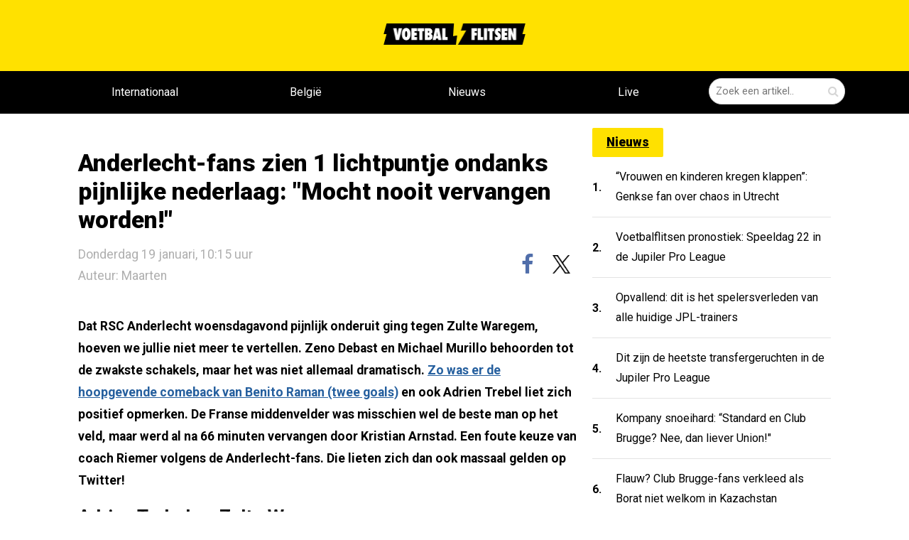

--- FILE ---
content_type: text/html; charset=utf-8
request_url: https://voetbalflitsen.be/nieuws/rx3fnx/anderlecht-fans-zien-1-lichtpuntje-ondanks-pijnlijke-nederlaag-mocht-nooit-vervangen-worden
body_size: 15365
content:


<!DOCTYPE html><html lang="nl"><head><meta charset="UTF-8"><meta name='dailymotion-domain-verification'
              content='dmgbw5hr7x9pqiew2'/><meta http-equiv="X-UA-Compatible" content="IE=edge,chrome=1"><meta name="description"
          content="noDescriptionhhh"/><meta name="robots"
          content="index, follow, max-image-preview:large"/><meta name="viewport"
          content="width=device-width, initial-scale=1, maximum-scale=5"><meta name="apple-mobile-web-app-capable" content="yes"><meta name="apple-mobile-web-app-status-bar-style" content="black"><meta name="ga-site-verification" content="q76S1c62Pz2OBpzUtzuB8CMj"/><meta http-equiv="Content-Type" content="text/html; charset=utf-8"/><meta name="theme-color" content="#f6cd00"/><link rel="alternate" type="application/rss+xml" href="/feed/rss"/><link rel="apple-touch-icon" sizes="57x57" href="/static/base/img/icons/apple-touch-icon-57x57.png"/><link rel="apple-touch-icon" sizes="60x60" href="/static/base/img/icons/apple-touch-icon-60x60.png"/><link rel="apple-touch-icon" sizes="72x72" href="/static/base/img/icons/apple-touch-icon-72x72.png"/><link rel="apple-touch-icon" sizes="76x76" href="/static/base/img/icons/apple-touch-icon-76x76.png"/><link rel="apple-touch-icon" sizes="114x114" href="/static/base/img/icons/apple-touch-icon-114x114.png"/><link rel="apple-touch-icon" sizes="120x120" href="/static/base/img/icons/apple-touch-icon-120x120.png"/><link rel="apple-touch-icon" sizes="144x144" href="/static/base/img/icons/apple-touch-icon-144x144.png"/><link rel="apple-touch-icon" sizes="152x152" href="/static/base/img/icons/apple-touch-icon-152x152.png"/><link rel="apple-touch-icon" sizes="180x180" href="/static/base/img/icons/apple-touch-icon-180x180.png"/><link rel="android-touch-icon" sizes="144x144" href="/static/base/img/icons/apple-touch-icon-144x144.png"/><link rel="icon" type="image/png" href="/static/base/img/icons/favicon-32x32.png" sizes='32x32'/><link rel="icon" type="image/png" href="/static/base/img/icons/favicon-194x194.png" sizes='194x194'/><link rel="icon" type="image/png" href="/static/base/img/icons/favicon-96x96.png" sizes='96x96'/><link rel="icon" type="image/png" href="/static/base/img/icons/android-chrome-192x192.png" sizes='192x192'/><link rel="icon" type="image/png" href="/static/base/img/icons/android-chrome-512x512.png" sizes='512x512'/><link rel="icon" type="image/png" href="/static/base/img/icons/favicon-16x16.png" sizes='16x16'/><link rel="manifest" href="/static/base/json/manifest.json"/><link rel="shortcut icon" href="/static/base/img/icons/favicon-16.ico"/><meta name="msapplication-TileColor" content="#f6cd00"/><meta name="msapplication-TileImage" content="/static/base/img/icons/mstile-144x144.png"/><meta name="msapplication-config" content="/static/base/xml/browserconfig.xml"/><link rel="preconnect" href="https://fonts.googleapis.com" crossorigin><link rel="preconnect" href="https://fonts.gstatic.com" crossorigin><link rel="preload" href="/static/voetbalflitsen_sitev3/css/base.bundle.css?v=1301" 
      onload="this.onload=null;this.rel='stylesheet'" as="style"><link id="stylesheet-base" rel="stylesheet" type="text/css"
      href="/static/voetbalflitsen_sitev3/css/base.bundle.css?v=1301"
      media="print"
      onload="this.onload=null;this.media='all'"/><noscript><link rel="stylesheet" href="/static/voetbalflitsen_sitev3/css/base.bundle.css?v=1301"></noscript><title>Voetbalflitsen.be - het leukste en opvallendste voetbalnieuws!</title><meta property="og:type" content="article"/><meta property="og:site_name" content="Voetbalflitsen.be"/><meta property="og:locale" content="nl_BE"/><link rel="canonical" href="https://voetbalflitsen.be/nieuws/rx3fnx/anderlecht-fans-zien-1-lichtpuntje-ondanks-pijnlijke-nederlaag-mocht-nooit-vervangen-worden"/><meta property="og:url" content="https://voetbalflitsen.be/nieuws/rx3fnx/anderlecht-fans-zien-1-lichtpuntje-ondanks-pijnlijke-nederlaag-mocht-nooit-vervangen-worden"/><meta property="og:image" content=""/><meta property="og:image:width" content=""/><meta property="og:image:height" content=""/><meta property="og:title" content="Anderlecht-fans zien 1 lichtpuntje ondanks pijnlijke nederlaag:..."/><meta property="og:description" content="noDescriptionhhh"/><meta property="article:published_time" content="2023-01-19T09:15:00Z"/><meta property="article:publisher" content="https://facebook.com/voetbalflitsen"/><meta property="article:modified_time" content="2023-01-19T09:48:39Z"/><meta property="og:updated_time" content="2023-01-19T09:48:39Z"/><meta name="twitter:card" content="summary_large_image"/><meta name="twitter:site" content="@voetbalflitsen"/><meta name="viewport" content="width=device-width, initial-scale=1"><meta name="twitter:title" content="Anderlecht-fans zien 1 lichtpuntje ondanks pijnlijke nederlaag:..."/><meta name="twitter:description" content="noDescriptionhhh"/><meta name="twitter:image" content=""/><meta name="twitter:url" content="https://voetbalflitsen.be/nieuws/rx3fnx/anderlecht-fans-zien-1-lichtpuntje-ondanks-pijnlijke-nederlaag-mocht-nooit-vervangen-worden"/><meta name="application-name" content="Anderlecht-fans zien 1 lichtpuntje ondanks pijnlijke nederlaag:..."><script type="text/javascript">
    var _vf_queue = _vf_queue || [];
    var _vf_nl_conf = _vf_nl_conf || {
        static: {url: '/static/'},
        site: {
            name: 'vf_be_site',
            url: 'https://voetbalflitsen.be/'
        },
        lang: {
            share_labels: {
                wide: 'deel dit op {sharename}',
                middle: 'deel op {sharename}',
                narrow: 'delen'
            }
        },
        debug: false,
        mobile: false,
        tablet: false,
        layout: 'generic.item',
        environ: 'web.desktop',
        
        
        
        
        
        
        
        
        
        
        
        
        
        
        
        
        cache_version: '?v=1301',
        live: {
            mobile_enabled: true,
            desktop_enabled: false,
            article_url: 'https://voetbalflitsen.be/livescore',
            socios_key: 'flitsen-nl'
        },
        textads: null
    };
</script><script defer id="javascript-base" type="text/javascript" src="
            /static/voetbalflitsen_sitev3/js/base.bundle.js?v=1301"></script><script async src=https://www.googletagmanager.com/gtag/js?id=G-XBCJFC7MWL></script><script> window.dataLayer = window.dataLayer || []; function gtag(){dataLayer.push(arguments);} gtag('js', new Date()); gtag('config', 'G-XBCJFC7MWL'); </script><script src="https://www.flashb.id/boot/48b60b23-741c-5c2a-86a5-cf3d2d3cf5f8.js"></script><script type="text/javascript">
    window._hbdbrk = window._hbdbrk || [];
    window._hbdbrk.push(['_vars', {
        page_type: '',
    }]);
    
</script><style type="text/css">div[data-actirise-slot="aside-desktop"] {
  display: none;
  margin: 10px auto;
}
@media screen and (min-width: 770px) {
  div[data-actirise-slot="aside-desktop"].device-desktop {
    display: block;
    width: 100%;
    min-height: 620px;
  }
}
div[data-actirise-slot="top-page"]{
 display: none;
 margin: 10px auto;
}
@media screen and (max-width: 480px){
 div[data-actirise-slot="top-page"].device-mobile{
  display: flex !important;
  width: 100%;
  min-height: 280px;
 }
}
@media screen and (min-width: 481px) and (max-width: 769px){
 div[data-actirise-slot="top-page"].device-tablet{
  display: flex !important;
  width: 100%;
  min-height: 280px;
 }
}
@media screen and (min-width: 770px){
 div[data-actirise-slot="top-page"].device-desktop{
  display: flex !important;
  width: 100%;
  min-height: 250px;
 }
}
</style><script data-no-optimize="1" data-wpmeteor-nooptimize="true" data-cfasync="false" nowprocket>
  window.FAST_CMP_OPTIONS = {
    publisherName: 'Voetbalflitsen.be',
    domainUid: '04dc13b7-6222-5517-8e6e-7b3a25bfc417',
    countryCode: 'BE',
    policyUrl: 'https://voetbalflitsen.be/privacy-policy',
    displaySynchronous: false,
    customOpener: false,
    bootstrap: { excludedIABVendors: [], excludedGoogleVendors: [] },
    translations: {
      fr: {
        buttons: {
          accept: 'Fermer et Accepter',
        },
      }
    },
    publisherLogo: function (c) {
      return c.createElement(
          'img',
          {
              src: 'https://static.voetbalflitsen.com/voetbalflitsen_sitev3/img/logo-black.png',
              alt: 'voetbalflitsen.nl brengt het leukste en opvallendste voetbalnieuws',
              height: '30',
      })
    },
  };

  (function(){var e={617:function(e){window.FAST_CMP_T0=Date.now();window.FAST_CMP_QUEUE={};window.FAST_CMP_QUEUE_ID=0;function a(){var e=Array.prototype.slice.call(arguments);if(!e.length)return Object.values(window.FAST_CMP_QUEUE);else if("ping"===e[0]){if("function"===typeof e[2])e[2]({cmpLoaded:false,cmpStatus:"stub",apiVersion:"2.0",cmpId:parseInt("388",10)})}else window.FAST_CMP_QUEUE[window.FAST_CMP_QUEUE_ID++]=e}e.exports={name:"light",handler:a}}};var a={};function t(r){var n=a[r];if(void 0!==n)return n.exports;var i=a[r]={exports:{}};e[r](i,i.exports,t);return i.exports}var r={};!function(){var e=t(617);var a="__tcfapiLocator";var r=window;var n=r;var i;function o(){var e=r.document;var t=!!r.frames[a];if(!t)if(e.body){var n=e.createElement("iframe");n.style.cssText="display:none";n.name=a;e.body.appendChild(n)}else setTimeout(o,5);return!t}function s(e){var a="string"===typeof e.data;var t={};if(a)try{t=JSON.parse(e.data)}catch(e){}else t=e.data;var r="object"===typeof t?t.__tcfapiCall:null;if(r)window.__tcfapi(r.command,r.version,(function(t,n){var i={__tcfapiReturn:{returnValue:t,success:n,callId:r.callId}};if(e&&e.source&&e.source.postMessage)e.source.postMessage(a?JSON.stringify(i):i,"*")}),r.parameter)}while(n){try{if(n.frames[a]){i=n;break}}catch(e){}if(n===r.top)break;n=n.parent}if("custom"!==r.FAST_CMP_HANDLER)if(!i){o();r.__tcfapi=e.handler;r.FAST_CMP_HANDLER=e.name;r.addEventListener("message",s,false)}else{r.__tcfapi=e.handler;r.FAST_CMP_HANDLER=e.name}}()})();
</script><script async="true" data-no-optimize="1" data-wpmeteor-nooptimize="true" data-cfasync="false" nowprocket src="https://static.fastcmp.com/fast-cmp-stub.js"></script><style id="fast-cmp-custom-styles">
  #fast-cmp-container {
    height:70%;
    max-height:600px;
    width:100%;
    top:50%;
    right:auto;
    bottom:auto;
    left:50%;
    transform:translate(-50%, -50%);
  }
  #fast-cmp-home button {
    padding: 18px 24px;
    border-radius: 30px;
  }
  #fast-cmp-home .fast-cmp-button-secondary {
    background-color: transparent;
    text-decoration: none !important;
  }
  #fast-cmp-home .fast-cmp-button-secondary:not(:disabled):hover {
    background-color: transparent !important;
    color: #c7ccd3 !important;
  }
  #fast-cmp-home .fast-cmp-button-secondary:not(:disabled):active {
    background-color: transparent !important;
    color: #c7ccd3 !important;
  }
  #fast-cmp-home .fast-cmp-navigation-button {
    background-color: transparent !important;
    color: #0071f2 !important;
    box-shadow: inset 0 0 0 1px #0071f2;
  }
  #fast-cmp-home .fast-cmp-navigation-button:not(:disabled):hover {
    color: #0065d9 !important;
    box-shadow: inset 0 0 0 1px #0065d9;
  }
  #fast-cmp-home .fast-cmp-navigation-button:not(:disabled):active {
    color: #005ac1 !important;
    box-shadow: inset 0 0 0 1px #005ac1;
  }
  #fast-cmp-home .fast-cmp-layout-header {
    box-shadow: none;
  }
  #fast-cmp-home .fast-cmp-layout-body {
    padding: 8px 16px 16px;
  }
  #fast-cmp-home .fast-cmp-layout-body h1 {
    font-size:14px;
    font-weight:normal;
    text-align:left;
    margin-bottom:16px;
  }
  #fast-cmp-home .fast-cmp-layout-body h1 strong {
    font-weight:normal;
  }
  #fast-cmp-home .fast-cmp-layout-header > div > h2 {
    font-size:16px;
    color:#000;
  }
  #fast-cmp-home .fast-cmp-layout-wrapper {
    bottom: 76px;
  }
  #fast-cmp-home .fast-cmp-layout-nav {
    height: 76px;
  }
  @media only screen and (max-width: 991px) {
    #fast-cmp-home .fast-cmp-layout-header > div:first-child,
    #fast-cmp-home .fast-cmp-layout-header > div:last-child {
      min-width:44px;
    }
    #fast-cmp-home .fast-cmp-layout-wrapper {
      bottom: 216px;
    }
    #fast-cmp-home .fast-cmp-layout-nav {
      height: 216px;
      padding: 24px 12px 0;
    }
    #fast-cmp-home .fast-cmp-layout-nav > span.fast-cmp-home-custom {
      display: table-header-group;
    }
    #fast-cmp-home .fast-cmp-layout-nav > span.fast-cmp-home-refuse {
      display: table-header-group;
    }
    #fast-cmp-home .fast-cmp-layout-nav > span.fast-cmp-home-accept {
      display: table-footer-group;
    }
    #fast-cmp-home .fast-cmp-layout-nav > span > button {
      margin-bottom: 12px;
    }
  }

  @media only screen and (min-width: 992px) {
    #fast-cmp-container {
      height:470px;
      width:770px;
    }
    #fast-cmp-home .fast-cmp-layout-header > div > h2 {
      font-size:20px;
    }
  }
</style><script id="xieg6Sie" src="https://cdn.viously.com/js/sdk/boot.js"></script><meta name="google-site-verification" content="CbrRbzRTHyKGJ9pvOEDb8ZucF6zn2e3oYsPz3RzO4Go" /><script type="text/javascript" src="[data-uri]"></script><link rel="alternate" type="application/rss+xml" title="Voetbalflitsen RSS" href="https://voetbalflitsen.nl/feed/rss/"></head><body class="content-single vf_be_site flavour-sidebar " style="min-height: 100vh; width: 100%; overflow-x:hidden;"><aside id="page_top"  class="tag-slot-hidden"></aside><aside id="page_extra_top"  class="tag-slot-hidden"></aside><!-- /11692722/VOETBALFLITSEN.BE/VOETBALFLITSEN.BE_CUSTOM_1X1 zo hoog mogelijk in de body plaatsen --><aside id='voetbalflitsen_ros_alpha' style='display: none'></aside><!-- /11692722/VOETBALFLITSEN.BE/VOETBALFLITSEN.BE_1X1 zo hoog mogelijk in de body plaatsen --><aside id='voetbalflitsen_ros_bravo' style='display: none'></aside><aside class="splashpage" hidden data-name="vfu_asvvfxvv"><script type="text/javascript">
window.__vf_data_vfu_asvvfxvv = [];
</script><div class="wrapper"><div class="frame"><div class="close"><div class="label"></div></div><a id="ga_38" class="link" rel="noopener"><div class="shadow"></div></a></div></div><div class="extra" style="position: absolute; top: 0; left: 0; height: 1px; width: 1px;"></div></aside><header class="vf-MainHeader" data-ref="MainHeader"><section class="vf-TopHeader" data-ref="top-header"><section class="vf-TopHeader-content"><a class="vf-TopHeader-logo" href="/"><img width="200" height="30" alt="voetbalflitsen logo" src="/static/voetbalflitsen_sitev3/img/logo-black.png" loading="lazy"/></a><section class="vf-MainHeader-SearchField vf-SearchField" data-ref="SearchField"><form data-ref='SearchForm'><div class="vf-SearchField-field"><input type="hidden" name="endpoint" value="/zoeken"/><input data-ref="SearchField-text" class="vf-SearchField-text" type="text"
                               name="query" value="" placeholder="Zoek een artikel.."/><input class="vf-SearchField-submit" value="" type="submit" aria-label="Zoeken" /><span class="vf-SearchField-submit-icon vf-icon-search"></span></div></form><button data-ref="toggle" aria-label="Zoeken" class="vf-SearchField-toggle vf-icon-search"></button></section></section></section><nav class="vf-MainMenu" data-ref="MainMenu"><section class="vf-MainMenu-wrapper"><section class="vf-MainMenu-content"><a class="vf-MainMenu-logo" href="/"><img alt="voetbalflitsen logo" loading="lazy" src="/static/voetbalflitsen_sitev3/img/logo-yellow.webp"/></a><section class="vf-MainMenu-menu" data-ref="MainMenu-menu"><a href="/internationaal"  class="vf-MainMenu-menu-item "  target="_self"><div class="vf-MainMenu-menu-item-wrapper" data-ref="MainMenu-menu-wrapper">
                        Internationaal
                        
                    </div></a><a href="/belgie"  class="vf-MainMenu-menu-item "  target="_self"><div class="vf-MainMenu-menu-item-wrapper" data-ref="MainMenu-menu-wrapper">
                        België
                        
                    </div></a><a href="/"  class="vf-MainMenu-menu-item "  target="_self"><div class="vf-MainMenu-menu-item-wrapper" data-ref="MainMenu-menu-wrapper">
                        Nieuws
                        
                    </div></a><a href="/livescore"  class="vf-MainMenu-menu-item live-scores"  target="_self"><div class="vf-MainMenu-menu-item-wrapper" data-ref="MainMenu-menu-wrapper">
                        Live
                        
                        <div data-ref="LiveMatchesIndicator" class="vf-MainMenu-menu-live-count"></div></div></a></section><section class="vf-SearchField" data-ref="SearchField"><form data-ref='SearchForm'><div class="vf-SearchField-field"><input type="hidden" name="endpoint" value="/zoeken"/><input class="vf-SearchField-text" data-ref="SearchField-text" type="text" name="query"
                                   value="" placeholder="Zoek een artikel.."/><button class="vf-SearchField-submit" value="" type="submit" aria-label="Zoeken bevestigen"><span class="vf-SearchField-submit-icon vf-icon-search"></span></button></div></form><button data-ref="toggle" aria-label="Zoeken" class="vf-SearchField-toggle vf-icon-search"></button></section></section></section></nav></header><main class="vf-main-frame"><section data-ref="MainContent" class="vf-MainContent"  style="margin-top: 0 !important;"><div class="banner-top banner column" style="padding-top: 160px;"><aside data-actirise-slot="top-page" class="device-mobile device-tablet device-desktop ads"></aside></div><!--  --><section class="vf-MainContent-center-wrapper" data-ref="MainContent-wrapper" style="padding: 20px 20px;"><section class="vf-MainSideContent" data-ref="SizeIndication"><aside id="content_ad_top"  class="tag-slot-hidden"></aside><script type="application/ld+json">
{"@context": "https://schema.org", 
    "articleBody": "Dat RSC Anderlecht woensdagavond pijnlijk onderuit ging tegen Zulte Waregem, hoeven we jullie niet meer te vertellen. Zeno Debast en Michael Murillo behoorden tot de zwakste schakels, maar het was niet allemaal dramatisch. Zo was er de hoopgevende comeback van Benito Raman (twee goals) en ook Adrien Trebel liet zich positief opmerken. De Franse middenvelder was misschien wel de beste man op het veld, maar werd al na 66 minuten vervangen door Kristian Arnstad. Een foute keuze van coach Riemer volgens de Anderlecht-fans. Die lieten zich dan ook massaal gelden op Twitter!Adrien Trebel vs Zulte WaregemTrebel speelde een goede match. Wat heeft Arnstadt uiteindelijk gedaan?Trebel vervangen was een ridicule beslissing Leg mij uit waarom Trebel vervangen moest worden? ",
    "isAccessibleForFree": true,
    "datePublished": "2023-01-19T09:21:15+00:00",
    "author": {
        "@type": "Person",
        "name": "Maarten",
        "url": "https://voetbalflitsen.nl/redactie"
    },
    "isBasedOn": [
        {
            "@type": "CreativeWork",
            "url": "https://twitter.com/hashtag/ANDZWA?src=hash&amp;ref_src=twsrc%5Etfw"
        },
        {
            "@type": "CreativeWork",
            "url": "https://twitter.com/hashtag/rsca?src=hash&amp;ref_src=twsrc%5Etfw"
        }
    ],
    "description": "",
    "wordCount": 118,
    "publisher": {
        "@type": "Organization",
        "logo": {
            "@type": "ImageObject",
            "width": 512,
            "height": 512,
            "url": "https://voetbalflitsen.nl/media/images/logo_sqr.png"
        },
        "name": "voetbalflitsen"
    },
    "name": "Anderlecht-fans zien 1 lichtpuntje ondanks pijnlijke nederlaag: Mocht nooit vervangen worden!",
    "dateModified": "2023-01-19T09:48:39+00:00",
    "mainEntityOfPage": {
        "@type": "WebPage",
        "@id": "https://voetbalflitsen.be/nieuws/rx3fnx/anderlecht-fans-zien-1-lichtpuntje-ondanks-pijnlijke-nederlaag-mocht-nooit-vervangen-worden"
    },
    "inLanguage": "nl",
    "articleSection": "voetbal",
    "about": [],
    "@type": "NewsArticle",
    "genre": [
        "Sports",
        "Voetbal"
    ],
    "keywords": [
        "anderlecht",
        "michael"
    ],
    "headline": "Anderlecht-fans zien 1 lichtpuntje ondanks pijnlijke nederlaag: Mocht nooit vervangen worden!"
}
</script><!-- keep script and header apart --><header class="vf-ArticleSingle-header vf-ArticleSingle-padding" itemprop="headline"><h1 class="vf-ArticleSingle-header-title" itemprop="name">
            Anderlecht-fans zien 1 lichtpuntje ondanks pijnlijke nederlaag: &quot;Mocht nooit vervangen worden!&quot;
        </h1><div class="vf-ArticleSingle-header-bar"><time itemprop="datePublished" datetime="19 januari 2023 10:15" class="vf-ArticleSingle-header-date">
                Donderdag 19 januari, 10:15 uur
                <a class="vf-ArticleSingle-header-date" href="https://voetbalflitsen.nl/redactie">Auteur: Maarten</a></time><aside class="vf-SocialBar shown" data-ref="SocialBar"><div class="vf-SocialBar-content" data-ref="SocialBar-content"><a href="https://facebook.com/voetbalflitsen"><button data-share="facebook"
                class="vf-SocialBar-button vf-social-button vf-facebook-colored vf-facebook"
                aria-label="facebook"
                data-url="https://voetbalflitsen.be/nieuws/rx3fnx/anderlecht-fans-zien-1-lichtpuntje-ondanks-pijnlijke-nederlaag-mocht-nooit-vervangen-worden"><span></span></button></a><a href="https://twitter.com/@voetbalflitsen"><button data-share="twitter" data-text=""
                class="vf-SocialBar-button vf-social-button vf-twitter"
                data-title="Anderlecht-fans zien 1 lichtpuntje ondanks pijnlijke nederlaag: &quot;Mocht nooit vervangen worden!&quot;"
                aria-label="x"
                data-url="https://voetbalflitsen.be/nieuws/rx3fnx/anderlecht-fans-zien-1-lichtpuntje-ondanks-pijnlijke-nederlaag-mocht-nooit-vervangen-worden"><img height="20" width="21" src="/static/voetbalflitsen_sitev3/img/x-logo-black.webp" alt="X logo" loading="lazy"/></button></a></div></aside></div></header><aside id="under_article_title_ad"  class="tag-slot"></aside><meta itemprop="image" content=""/><meta itemprop="url" content="https://voetbalflitsen.be/nieuws/rx3fnx/anderlecht-fans-zien-1-lichtpuntje-ondanks-pijnlijke-nederlaag-mocht-nooit-vervangen-worden"/><meta itemprop="canonical" content="https://voetbalflitsen.be/nieuws/rx3fnx/anderlecht-fans-zien-1-lichtpuntje-ondanks-pijnlijke-nederlaag-mocht-nooit-vervangen-worden"/><meta itemprop="dateModified" content=""/><div class="vf-ArticleSingle-content"><div data-ref="TableOfContents" data-find-element="h2"><section class="vf-ArticleColumnText vf-ArticleSingleColumnText" data-ref="ArticleSingle-content"><div class="embed"></div><div class="vf-ArticleSingle-tableOfContents" hidden><h3>Inhoudsopgave</h3><div class="tableOfContents-content"><ul></ul></div></div><div class="body"><p>Dat RSC Anderlecht woensdagavond pijnlijk onderuit ging tegen Zulte Waregem, hoeven we jullie niet meer te vertellen. Zeno Debast en Michael Murillo behoorden tot de zwakste schakels, maar het was niet allemaal dramatisch. <a href="https://voetbalflitsen.be/nieuws/70axj2/anderlecht-fans-zijn-het-unaniem-met-elkaar-eens-na-2-goals-van-raman-tegen-zulte-waregem" rel="noopener" target="_blank">Zo was er de hoopgevende comeback van Benito Raman (twee goals)</a> en ook Adrien Trebel liet zich positief opmerken. De Franse middenvelder was misschien wel de beste man op het veld, maar werd al na 66 minuten vervangen door Kristian Arnstad. Een foute keuze van coach Riemer volgens de Anderlecht-fans. Die lieten zich dan ook massaal gelden op Twitter!</p><h2>Adrien Trebel vs Zulte Waregem</h2><p><em>"Trebel speelde een goede match. Wat heeft Arnstadt uiteindelijk gedaan?"</em></p><blockquote class="twitter-tweet" data-conversation="none"><p dir="ltr" lang="fr">Trebel faisait un bon match. Il a fait quoi arnstadt ?</p>
— Elisha Benkoski (@elishabenko) <a href="https://twitter.com/elishabenko/status/1615829048847999005?ref_src=twsrc%5Etfw">January 18, 2023</a></blockquote><blockquote class="twitter-tweet" data-conversation="none"><p dir="ltr" lang="nl">Trebel mocht er nooit af. T is den enige da rust brengt</p>
— vette (@FHebbelinck) <a href="https://twitter.com/FHebbelinck/status/1615826448710869014?ref_src=twsrc%5Etfw">January 18, 2023</a></blockquote><blockquote class="twitter-tweet" data-conversation="none"><p dir="ltr" lang="nl">Trebel was de beste man. En dan opnieuw de te groene Arnstad.</p>
— Stijn Faelens (@StijnFaelens) <a href="https://twitter.com/StijnFaelens/status/1615824357846024193?ref_src=twsrc%5Etfw">January 18, 2023</a></blockquote><p><em>"Trebel vervangen was een ridicule beslissing" </em></p><blockquote class="twitter-tweet"><p dir="ltr" lang="fr">Et sortir Trebel est une décision ridicule</p>
— Santi (@Santiago77811) <a href="https://twitter.com/Santiago77811/status/1615821459309436936?ref_src=twsrc%5Etfw">January 18, 2023</a></blockquote><blockquote class="twitter-tweet"><p dir="ltr" lang="nl"><a href="https://twitter.com/hashtag/ANDZWA?src=hash&amp;ref_src=twsrc%5Etfw">#ANDZWA</a> Trebel vandaag wel goed aan het spelen</p>
— Johnny Vddriessche (@JohnnyVDD) <a href="https://twitter.com/JohnnyVDD/status/1615806713034117142?ref_src=twsrc%5Etfw">January 18, 2023</a></blockquote><blockquote class="twitter-tweet" data-conversation="none"><p dir="ltr" lang="nl">Trebel en Raman, dat waren de spelers die weg moesten zeker?...</p>
— Yayem Abellenda (@FA14GOAT) <a href="https://twitter.com/FA14GOAT/status/1615806901329006613?ref_src=twsrc%5Etfw">January 18, 2023</a></blockquote><blockquote class="twitter-tweet"><p dir="ltr" lang="nl">Trebel heerser op het middenveld <a href="https://twitter.com/hashtag/rsca?src=hash&amp;ref_src=twsrc%5Etfw">#rsca</a></p>
— Arnaldinho (@arnaldinho87) <a href="https://twitter.com/arnaldinho87/status/1615815927618228224?ref_src=twsrc%5Etfw">January 18, 2023</a></blockquote><p><em>"Leg mij uit waarom Trebel vervangen moest worden?" </em></p><blockquote class="twitter-tweet" data-conversation="none"><p dir="ltr" lang="fr">Explique moi pourquoi faire sortir Trebel ?</p>
— DavidF1🇧🇪 (@davve2010) <a href="https://twitter.com/davve2010/status/1615826907173654528?ref_src=twsrc%5Etfw">January 18, 2023</a></blockquote></div></section></div><div class="vf-ArticleSingle-relation"><header>Lees ook:</header><ul class="vf-ArticleSingle-relation-links" ><li><a href="https://voetbalflitsen.be/nieuws/9twz75/potentiele-degradatie-anderlecht-fans-schatten-massaal-hun-kansen-voor-het-behoud-in-na-nederlaag" title="Potentiële degradatie? Anderlecht-fans schatten MASSAAL hun kansen voor het behoud in na nederlaag" target="_self" rel="noopener">Potentiële degradatie? Anderlecht-fans schatten MASSAAL hun kansen voor het behoud in na nederlaag</a></li><li><a href="https://voetbalflitsen.be/nieuws/hncsqr/vorig-seizoen-12-goals-in-14-matchen-turkse-fans-cynisch-over-ex-jpl-spits-na-1e-goal-in-7-maanden" title="Vorig seizoen 12 goals in 14 matchen… Turkse fans cynisch over ex-JPL-spits na 1e goal in 7 maanden" target="_self" rel="noopener">Vorig seizoen 12 goals in 14 matchen… Turkse fans cynisch over ex-JPL-spits na 1e goal in 7 maanden</a></li></ul></div><!--        <article class="vf-RelatedArticleBlock" data-ref="ReadAlso" data-related="">--><!--            <section class="vf-RelatedArticleBlock-articles" data-ref="ReadAlso-list">--><!--            </section>--><!--        </article>--><!--<div class="comments subcol" data-button="reageer op dit artikel">--></div><!-- /article --><div class="vf-MainSideContent-list"><div class="vf-ArticleList"><!-- /11692722/VOETBALFLITSEN.BE/VOETBALFLITSEN.NL_WEB_PAGINA_728X90_PREMIUM --><style>
@media only screen and (min-width: 768px) {
.voetbalflitsen_ros_bravo_leaderboard-billboard {
height: 90px;}  }
</style><aside id='voetbalflitsen_ros_bravo_leaderboard-billboard' class='voetbalflitsen_ros_bravo_leaderboard-billboard'></aside><aside id="lister_ad_2"  class="tag-slot"></aside><div data-ref="Tabs" class="vf-ListTabs" data-index="0"><header class="vf-header-flex"><div class="vf-ListTabs-buttons"></div></header></div></div></section><section class="vf-MainSideBar" data-ref="MainSideBar"><div class="vf-ArticleList"><a href="https://voetbalflitsen.be/nieuws/page/2" class="vf-title-box-yellow">Nieuws</a><div itemprop="ItemList"><article data-ref="ArticleListItem" data-text-wrap='true' data-key="pnc8gs" itemscope itemtype="http://schema.org/ListItem" data-fixed="true" class="vf-SmallArticleListItem vf-SmallArticleListItem-skin-compact "><meta itemprop="url" content="https://voetbalflitsen.be/nieuws/pnc8gs/vrouwen-en-kinderen-kregen-klappen-genkse-fan-over-chaos-in-utrecht"/><meta itemprop="image" content="https://voetbalflitsen.be/media/images/53/53w3jqdxqmv7hrec.jpg"/><a href="https://voetbalflitsen.be/nieuws/pnc8gs/vrouwen-en-kinderen-kregen-klappen-genkse-fan-over-chaos-in-utrecht" ><div class="vf-SmallArticleListItem-number">1.</div><div class="vf-SmallArticleListItem-title" itemprop="name">
            
            “Vrouwen en kinderen kregen klappen”: Genkse fan over chaos in Utrecht
        </div></a></article><article data-ref="ArticleListItem" data-text-wrap='true' data-key="ytc6g4" itemscope itemtype="http://schema.org/ListItem" data-fixed="true" class="vf-SmallArticleListItem vf-SmallArticleListItem-skin-compact "><meta itemprop="url" content="https://voetbalflitsen.be/nieuws/ytc6g4/voetbalflitsen-pronostiek-speeldag-22-in-de-jupiler-pro-league"/><meta itemprop="image" content="https://voetbalflitsen.be/media/images/79/79ap3hdsn2wszw9m.jpg"/><a href="https://voetbalflitsen.be/nieuws/ytc6g4/voetbalflitsen-pronostiek-speeldag-22-in-de-jupiler-pro-league" ><div class="vf-SmallArticleListItem-number">2.</div><div class="vf-SmallArticleListItem-title" itemprop="name">
            
            Voetbalflitsen pronostiek: Speeldag 22 in de Jupiler Pro League
        </div></a></article><article data-ref="ArticleListItem" data-text-wrap='true' data-key="w0rnj5" itemscope itemtype="http://schema.org/ListItem" data-fixed="true" class="vf-SmallArticleListItem vf-SmallArticleListItem-skin-compact "><meta itemprop="url" content="https://voetbalflitsen.be/nieuws/w0rnj5/opvallend-dit-is-het-spelersverleden-van-alle-huidige-jpl-trainers"/><meta itemprop="image" content="https://voetbalflitsen.be/media/images/r2/r2ecm08zq5dj4173.jpg"/><a href="https://voetbalflitsen.be/nieuws/w0rnj5/opvallend-dit-is-het-spelersverleden-van-alle-huidige-jpl-trainers" ><div class="vf-SmallArticleListItem-number">3.</div><div class="vf-SmallArticleListItem-title" itemprop="name">
            
            Opvallend: dit is het spelersverleden van alle huidige JPL-trainers
        </div></a></article><article data-ref="ArticleListItem" data-text-wrap='true' data-key="52cr7s" itemscope itemtype="http://schema.org/ListItem" data-fixed="true" class="vf-SmallArticleListItem vf-SmallArticleListItem-skin-compact "><meta itemprop="url" content="https://voetbalflitsen.be/nieuws/52cr7s/dit-zijn-de-heetste-transfergeruchten-in-de-jupiler-pro-league"/><meta itemprop="image" content="https://voetbalflitsen.be/media/images/em/emnhvx4vzrpn4k6k.jpg"/><a href="https://voetbalflitsen.be/nieuws/52cr7s/dit-zijn-de-heetste-transfergeruchten-in-de-jupiler-pro-league" ><div class="vf-SmallArticleListItem-number">4.</div><div class="vf-SmallArticleListItem-title" itemprop="name">
            
            Dit zijn de heetste transfergeruchten in de Jupiler Pro League
        </div></a></article><article data-ref="ArticleListItem" data-text-wrap='true' data-key="np8snt" itemscope itemtype="http://schema.org/ListItem" data-fixed="true" class="vf-SmallArticleListItem vf-SmallArticleListItem-skin-compact "><meta itemprop="url" content="https://voetbalflitsen.be/nieuws/np8snt/kompany-snoeihard-standard-en-club-brugge-nee-dan-liever-union"/><meta itemprop="image" content="https://voetbalflitsen.be/media/images/6j/6jf6ymcwtxyjfhmb.jpg"/><a href="https://voetbalflitsen.be/nieuws/np8snt/kompany-snoeihard-standard-en-club-brugge-nee-dan-liever-union" ><div class="vf-SmallArticleListItem-number">5.</div><div class="vf-SmallArticleListItem-title" itemprop="name">
            
            Kompany snoeihard: “Standard en Club Brugge? Nee, dan liever Union!&quot;
        </div></a></article><article data-ref="ArticleListItem" data-text-wrap='true' data-key="md9smj" itemscope itemtype="http://schema.org/ListItem" data-fixed="true" class="vf-SmallArticleListItem vf-SmallArticleListItem-skin-compact "><meta itemprop="url" content="https://voetbalflitsen.be/nieuws/md9smj/flauw-club-brugge-fans-verkleed-als-borat-niet-welkom-in-kazachstan"/><meta itemprop="image" content="https://voetbalflitsen.be/media/images/b9/b9q6hff4s8cj3mnr.jpg"/><a href="https://voetbalflitsen.be/nieuws/md9smj/flauw-club-brugge-fans-verkleed-als-borat-niet-welkom-in-kazachstan" ><div class="vf-SmallArticleListItem-number">6.</div><div class="vf-SmallArticleListItem-title" itemprop="name">
            
            Flauw? Club Brugge-fans verkleed als Borat niet welkom in Kazachstan
        </div></a></article><article data-ref="ArticleListItem" data-text-wrap='true' data-key="rfhzxn" itemscope itemtype="http://schema.org/ListItem" data-fixed="true" class="vf-SmallArticleListItem vf-SmallArticleListItem-skin-compact "><meta itemprop="url" content="https://voetbalflitsen.be/nieuws/rfhzxn/tien-bekende-vriendschapsbanden-tussen-belgische-en-nederlandse-clubs"/><meta itemprop="image" content="https://voetbalflitsen.be/media/images/2w/2wh15whhm2k2h1bn.jpg"/><a href="https://voetbalflitsen.be/nieuws/rfhzxn/tien-bekende-vriendschapsbanden-tussen-belgische-en-nederlandse-clubs" ><div class="vf-SmallArticleListItem-number">7.</div><div class="vf-SmallArticleListItem-title" itemprop="name">
            
            Tien bekende vriendschapsbanden tussen Belgische en Nederlandse clubs
        </div></a></article><article data-ref="ArticleListItem" data-text-wrap='true' data-key="entwea" itemscope itemtype="http://schema.org/ListItem" data-fixed="true" class="vf-SmallArticleListItem vf-SmallArticleListItem-skin-compact "><meta itemprop="url" content="https://voetbalflitsen.be/nieuws/entwea/romelu-lukaku-ik-kijk-er-naar-uit-om-tegen-hans-vanaken-te-spelen"/><meta itemprop="image" content="https://voetbalflitsen.be/media/images/5j/5jmr6s1vmyann71f.jpg"/><a href="https://voetbalflitsen.be/nieuws/entwea/romelu-lukaku-ik-kijk-er-naar-uit-om-tegen-hans-vanaken-te-spelen" ><div class="vf-SmallArticleListItem-number">8.</div><div class="vf-SmallArticleListItem-title" itemprop="name">
            
            Romelu Lukaku: &quot;Ik kijk er naar uit om tegen Hans Vanaken te spelen!&quot;
        </div></a></article><article data-ref="ArticleListItem" data-text-wrap='true' data-key="93sbps" itemscope itemtype="http://schema.org/ListItem" data-fixed="true" class="vf-SmallArticleListItem vf-SmallArticleListItem-skin-compact "><meta itemprop="url" content="https://voetbalflitsen.be/nieuws/93sbps/boeckx-zet-vraagtekens-bij-rol-verhaeghe-wat-zegt-dit-over-leko"/><meta itemprop="image" content="https://voetbalflitsen.be/media/images/20/20360djbghn98yag.jpg"/><a href="https://voetbalflitsen.be/nieuws/93sbps/boeckx-zet-vraagtekens-bij-rol-verhaeghe-wat-zegt-dit-over-leko" ><div class="vf-SmallArticleListItem-number">9.</div><div class="vf-SmallArticleListItem-title" itemprop="name">
            
            Boeckx zet vraagtekens bij rol Verhaeghe: “Wat zegt dit over Leko?”
        </div></a></article><article data-ref="ArticleListItem" data-text-wrap='true' data-key="5pr6mz" itemscope itemtype="http://schema.org/ListItem" data-fixed="true" class="vf-SmallArticleListItem vf-SmallArticleListItem-skin-compact "><meta itemprop="url" content="https://voetbalflitsen.be/nieuws/5pr6mz/throwback-naar-2016-dit-was-het-beste-team-in-de-jupiler-pro-league"/><meta itemprop="image" content="https://voetbalflitsen.be/media/images/3d/3dc9e27y96fs13dv.jpg"/><a href="https://voetbalflitsen.be/nieuws/5pr6mz/throwback-naar-2016-dit-was-het-beste-team-in-de-jupiler-pro-league" ><div class="vf-SmallArticleListItem-number">10.</div><div class="vf-SmallArticleListItem-title" itemprop="name">
            
            Throwback naar 2016: Dit was het beste team in de Jupiler Pro League
        </div></a></article><article data-ref="ArticleListItem" data-text-wrap='true' data-key="738gvt" itemscope itemtype="http://schema.org/ListItem" data-fixed="true" class="vf-SmallArticleListItem vf-SmallArticleListItem-skin-compact "><meta itemprop="url" content="https://voetbalflitsen.be/nieuws/738gvt/waar-spelen-de-laatste-20-gouden-schoen-winnaars-op-dit-moment"/><meta itemprop="image" content="https://voetbalflitsen.be/media/images/7x/7x8mzxbd68yham3g.jpg"/><a href="https://voetbalflitsen.be/nieuws/738gvt/waar-spelen-de-laatste-20-gouden-schoen-winnaars-op-dit-moment" ><div class="vf-SmallArticleListItem-number">11.</div><div class="vf-SmallArticleListItem-title" itemprop="name">
            
            Waar spelen de laatste 20 Gouden Schoen-winnaars op dit moment?
        </div></a></article><article data-ref="ArticleListItem" data-text-wrap='true' data-key="c9zpzk" itemscope itemtype="http://schema.org/ListItem" data-fixed="true" class="vf-SmallArticleListItem vf-SmallArticleListItem-skin-compact "><meta itemprop="url" content="https://voetbalflitsen.be/nieuws/c9zpzk/lukaku-ziet-de-cat-snel-bij-de-rode-duivels-de-rsca-boys-wachten-je-op"/><meta itemprop="image" content="https://voetbalflitsen.be/media/images/3c/3cn4e2c6xyz183ez.jpg"/><a href="https://voetbalflitsen.be/nieuws/c9zpzk/lukaku-ziet-de-cat-snel-bij-de-rode-duivels-de-rsca-boys-wachten-je-op" ><div class="vf-SmallArticleListItem-number">12.</div><div class="vf-SmallArticleListItem-title" itemprop="name">
            
            Lukaku ziet De Cat snel bij de Rode Duivels: &quot;De RSCA-boys wachten je op&quot;
        </div></a></article><article data-ref="ArticleListItem" data-text-wrap='true' data-key="3smpfb" itemscope itemtype="http://schema.org/ListItem" data-fixed="true" class="vf-SmallArticleListItem vf-SmallArticleListItem-skin-compact "><meta itemprop="url" content="https://voetbalflitsen.be/nieuws/3smpfb/karetsas-ook-al-is-hij-van-club-brugge-tzolis-verdient-de-gouden-schoen"/><meta itemprop="image" content="https://voetbalflitsen.be/media/images/eb/ebc2gz0w5pppas5v.jpg"/><a href="https://voetbalflitsen.be/nieuws/3smpfb/karetsas-ook-al-is-hij-van-club-brugge-tzolis-verdient-de-gouden-schoen" ><div class="vf-SmallArticleListItem-number">13.</div><div class="vf-SmallArticleListItem-title" itemprop="name">
            
            Karetsas: &quot;Ook al is hij van Club Brugge, Tzolis verdient de Gouden Schoen.”
        </div></a></article><article data-ref="ArticleListItem" data-text-wrap='true' data-key="jxa7qf" itemscope itemtype="http://schema.org/ListItem" data-fixed="true" class="vf-SmallArticleListItem vf-SmallArticleListItem-skin-compact "><meta itemprop="url" content="https://voetbalflitsen.be/nieuws/jxa7qf/wanneer-won-jouw-club-voor-het-laatst-de-gouden-schoen"/><meta itemprop="image" content="https://voetbalflitsen.be/media/images/c5/c56vv944ggb7kfmk.jpg"/><a href="https://voetbalflitsen.be/nieuws/jxa7qf/wanneer-won-jouw-club-voor-het-laatst-de-gouden-schoen" ><div class="vf-SmallArticleListItem-number">14.</div><div class="vf-SmallArticleListItem-title" itemprop="name">
            
            Wanneer won jouw club voor het laatst de Gouden Schoen?
        </div></a></article><article data-ref="ArticleListItem" data-text-wrap='true' data-key="r9fmbb" itemscope itemtype="http://schema.org/ListItem" data-fixed="true" class="vf-SmallArticleListItem vf-SmallArticleListItem-skin-compact "><meta itemprop="url" content="https://voetbalflitsen.be/nieuws/r9fmbb/eigen-kweek-grote-bedragen-club-brugge-cashte-met-deze-transfers"/><meta itemprop="image" content="https://voetbalflitsen.be/media/images/2p/2p0h75ytdds98071.jpg"/><a href="https://voetbalflitsen.be/nieuws/r9fmbb/eigen-kweek-grote-bedragen-club-brugge-cashte-met-deze-transfers" ><div class="vf-SmallArticleListItem-number">15.</div><div class="vf-SmallArticleListItem-title" itemprop="name">
            
            Eigen kweek, grote bedragen: Club Brugge cashte met deze transfers
        </div></a></article><article data-ref="ArticleListItem" data-text-wrap='true' data-key="5derjd" itemscope itemtype="http://schema.org/ListItem" data-fixed="true" class="vf-SmallArticleListItem vf-SmallArticleListItem-skin-compact "><meta itemprop="url" content="https://voetbalflitsen.be/nieuws/5derjd/stijnen-doorbreekt-zelf-de-stilte-rond-transfersoap-met-nainggolan"/><meta itemprop="image" content="https://voetbalflitsen.be/media/images/3e/3ex3g689jv97xpq1.jpg"/><a href="https://voetbalflitsen.be/nieuws/5derjd/stijnen-doorbreekt-zelf-de-stilte-rond-transfersoap-met-nainggolan" ><div class="vf-SmallArticleListItem-number">16.</div><div class="vf-SmallArticleListItem-title" itemprop="name">
            
            Stijnen doorbreekt zelf de stilte rond transfersoap met Nainggolan
        </div></a></article><article data-ref="ArticleListItem" data-text-wrap='true' data-key="kfbt37" itemscope itemtype="http://schema.org/ListItem" data-fixed="true" class="vf-SmallArticleListItem vf-SmallArticleListItem-skin-compact "><meta itemprop="url" content="https://voetbalflitsen.be/nieuws/kfbt37/deze-opvallende-namen-in-de-jpl-mogen-na-dit-seizoen-gratis-vertrekken"/><meta itemprop="image" content="https://voetbalflitsen.be/media/images/df/dfbb9kdz1v2a12fw.jpg"/><a href="https://voetbalflitsen.be/nieuws/kfbt37/deze-opvallende-namen-in-de-jpl-mogen-na-dit-seizoen-gratis-vertrekken" ><div class="vf-SmallArticleListItem-number">17.</div><div class="vf-SmallArticleListItem-title" itemprop="name">
            
            Deze opvallende namen in de JPL mogen na dit seizoen gratis vertrekken
        </div></a></article><article data-ref="ArticleListItem" data-text-wrap='true' data-key="vegvr5" itemscope itemtype="http://schema.org/ListItem" data-fixed="true" class="vf-SmallArticleListItem vf-SmallArticleListItem-skin-compact "><meta itemprop="url" content="https://voetbalflitsen.be/nieuws/vegvr5/laatste-wk-voor-courtois-tijd-voor-een-nieuwe-generatie"/><meta itemprop="image" content="https://voetbalflitsen.be/media/images/w0/w03x1xfyz42btxha.jpg"/><a href="https://voetbalflitsen.be/nieuws/vegvr5/laatste-wk-voor-courtois-tijd-voor-een-nieuwe-generatie" ><div class="vf-SmallArticleListItem-number">18.</div><div class="vf-SmallArticleListItem-title" itemprop="name">
            
            Laatste WK voor Courtois? “Tijd voor een nieuwe generatie”
        </div></a></article><article data-ref="ArticleListItem" data-text-wrap='true' data-key="ggk28e" itemscope itemtype="http://schema.org/ListItem" data-fixed="true" class="vf-SmallArticleListItem vf-SmallArticleListItem-skin-compact "><meta itemprop="url" content="https://voetbalflitsen.be/nieuws/ggk28e/deze-belgische-spelers-zijn-transfervrij-koopjes-op-de-wintermarkt"/><meta itemprop="image" content="https://voetbalflitsen.be/media/images/e8/e8qe7vdxxa09cs04.jpg"/><a href="https://voetbalflitsen.be/nieuws/ggk28e/deze-belgische-spelers-zijn-transfervrij-koopjes-op-de-wintermarkt" ><div class="vf-SmallArticleListItem-number">19.</div><div class="vf-SmallArticleListItem-title" itemprop="name">
            
            Deze Belgische spelers zijn transfervrij: koopjes op de wintermarkt?
        </div></a></article><article data-ref="ArticleListItem" data-text-wrap='true' data-key="cm1cqp" itemscope itemtype="http://schema.org/ListItem" data-fixed="true" class="vf-SmallArticleListItem vf-SmallArticleListItem-skin-compact "><meta itemprop="url" content="https://voetbalflitsen.be/nieuws/cm1cqp/hans-vanaken-zet-na-de-gouden-schoen-nog-even-fc-de-kampioenen-op"/><meta itemprop="image" content="https://voetbalflitsen.be/media/images/6j/6jvz1qwg7m33gv3f.jpg"/><a href="https://voetbalflitsen.be/nieuws/cm1cqp/hans-vanaken-zet-na-de-gouden-schoen-nog-even-fc-de-kampioenen-op" ><div class="vf-SmallArticleListItem-number">20.</div><div class="vf-SmallArticleListItem-title" itemprop="name">
            
            Hans Vanaken zet na de Gouden Schoen nog even FC De Kampioenen op
        </div></a></article></div><footer class="vf-ArticleList-footer" data-ref="ArticleList-footer"><div class="read-more-area"><a class="read-more-button"
                            href="https://voetbalflitsen.be/nieuws/page/2"
                        > Meer nieuws 
                        <span class="vf-icon-arrow-right arrow"></span></a></div></footer></div><div class="vf-ImagePushContainer"><div class="vf-title-box-yellow vf-ImagePushContainer-title">Socials</div><div class="vf-ImagePushContainer-container" style="overflow: visible;"><img src="/media/images/ny/ny8szjbfj8gwc8qc.jpg" height="225" width="400" loading="lazy" alt="Neem een kijkje"/><a href="https://www.instagram.com/voetbalflitsenbe/?hl=nl" target="_blank" class="vf-title-box-yellow vf-ImagePushContainer-yellow-button vf-ImagePushContainer-button">
                    Neem een kijkje
                </a></div></div><div class="vf-ImagePushContainer"><div class="vf-title-box-yellow vf-ImagePushContainer-title">Socials</div><div class="vf-ImagePushContainer-container" style="overflow: visible;"><img src="/media/images/3a/3aczpwdabq7fde5a.jpg" height="225" width="400" loading="lazy" alt="Neem een kijkje"/><a href="https://twitter.com/VoetbalflitsenB" target="_blank" class="vf-title-box-yellow vf-ImagePushContainer-yellow-button vf-ImagePushContainer-button">
                    Neem een kijkje
                </a></div></div><!-- /11692722/VOETBALFLITSEN.BE/VOETBALFLITSEN.BE_WEB_PAGINA_300X600_PREMIUM --><style>
@media only screen and (min-width: 768px) {
.voetbalflitsen_ros_alpha_rectangle-halfpage {
height: 600px;}  }
</style><aside id='voetbalflitsen_ros_alpha_rectangle-halfpage' class='voetbalflitsen_ros_alpha_rectangle-halfpage'></aside><div class="banner bottom tag-parent"><!-- /11692722/VOETBALFLITSEN.BE/VOETBALFLITSEN.BE_WEB_PAGINA_160X600_PREMIUM --><style>
@media only screen and (min-width: 768px) {
.voetbalflitsen_ros_alpha_skyscraper {
height: 600px;}  }
</style><aside id='voetbalflitsen_ros_alpha_skyscraper' class='voetbalflitsen_ros_alpha_skyscraper'></aside><aside id="sidebar_ad_bottom"  class="tag-slot"></aside></div></section></section></section></main><footer class="vf-MainFooter" data-ref="MainFooter"><section class="vf-MainFooter-top"><section class="vf-MainFooter-top-content"><section class="vf-MainFooter-top-block"><header class="vf-MainFooter-top-subheader">
            Wat is voetbalflitsen?
        <div></div></header><section><p>Voetbalflitsen.be heeft het meest opvallende en originele voetbalnieuws voor jou in petto, met 
een ludieke insteek. Je bent hier aan het goede adres voor content rond o.a. de Jupiler Pro League, Belgen in het buitenland, de Champions League, 
de Rode Duivels, het Belgisch amateurvoetbal en veel meer. De stem van de voetbalfan staat bij ons centraal. Volg ons zeker ook op Facebook, X, 
Instagram en TikTok!</p><br><p>Heb je een fout gespot of opmerking(en) voor onze redactie?</p></section><div class="vf-MainFooter-space"><a href="mailto:maarten@sociossports.com" target="_blank" class="vf-yellow-button">
              Contacteer ons!
            </a></div></section><section class="vf-MainFooter-top-block"><header class="vf-MainFooter-top-subheader">
          Adverteren
          <div></div></header><section><div><p>Voetbalflitsen is het #1 native advertising voetbalplatform van Vlaanderen. Wij weten als 
geen ander uw merk en/of campagne door te vertalen naar relevante content voor Voetbalflitsen, waardoor we in staat zijn zeer succesvolle en 
efficiënte campagnes te draaien. Het is ook steeds mogelijk om campagnes op onze succesvolle social media kanalen te lanceren.</p></div><div class="vf-MainFooter-space"><a href="mailto:maarten@sociossports.com" target="_blank" class="vf-yellow-button">
          Meer weten?
          </a></div></section></section><section class="vf-MainFooter-top-block"><hhhsection class="vf-MainFooter-top-sunblock"><header class="vf-MainFooter-top-subheader">
            Volg ons
          <div></div></header><section class="vf-MainFooter-social-section"><a class="vf-MainFooter-social vf-social-button vf-facebook vf-facebook-white" href="https://www.facebook.com/VoetbalflitsenBelgie"
              title="Volg ons op Facebook" target="_blank"><span></span></a><a class="vf-MainFooter-social vf-social-button vf-twitter" href="https://twitter.com/@voetbalflitsenB" title="Volg ons op X"
              target="_blank"><img src="/static/voetbalflitsen_sitev3/img/x-logo.svg" width="20" height="21" alt="X logo"/></a><a class="vf-MainFooter-social vf-social-button vf-instagram" href="https://instagram.com/voetbalflitsenbe"
              title="Volg ons op Instagram" target="_blank"><img src="/media/images/instagram.png" width="30" height="30" alt="Instagram logo"/></a><a class="vf-MainFooter-social vf-social-button vf-tiktok" href="https://tiktok.com/@voetbalflitsen.be" title="Volg ons op TikTok"
              target="_blank"><img src="/static/voetbalflitsen_sitev3/img/TikTok-Social-Icon-Mono-White.webp" width="25" height="28" alt="X logo"/></a></section></section><section class="vf-MainFooter-top-block vf-MainFooter-extra"><header class="vf-MainFooter-top-subheader">
          Extra
          <div></div></header><section class="vf-MainFooter-top-body"><a href="https://voetbalflitsen.nl/over-ons">Over ons</a><a href="https://voetbalflitsen.nl/redactie">Redactie</a><a href="https://voetbalflitsen.nl/contact">Contact</a><a href="https://voetbalflitsen.nl/cookie-beleid">Cookie-beleid</a><a href="https://voetbalflitsen.nl/privacy-beleid">Privacy-beleid</a><a class="email-link" href="mailto:maarten@sociossports.com">Samenwerken</a><a href="/feed/rss/">RSS Feed</a></section></section></section></section><section class="vf-MainFooter-bottom"><section class="vf-MainFooter-bottom-content"><div class="vf-MainFooter-18"><img loading="lazy" height="100%" width="100%" alt="alles wat je wilt weten over samenwerken en adverteren op voetbalflitsen.nl" src="/static/voetbalflitsen_sitev3/img/footer.webp"/></div>
            Copyright 2026
        
          voetbalflitsen.be
        

<script type="text/javascript" language="JavaScript">
  const date = new Date(); 
  if( date.getFullYear() > 2024  && window.location.href == "https://voetbalflitsen.nl/") { 
    ord = Math.random() * 10000000000000000;
    document.write('<img src="https://ads-igmn.adhese.com/track/382628/sl11022?t=' + ord + '" width=1px height=1px />');
  };
</script></section></section></footer><style>
    html{
        font-family: Roboto, sans-serif;
    }
    main {
        opacity: 0;
    }
    @font-face {
        font-display: swap;
        font-family: 'FontAwesome';
        src: url('https://cdnjs.cloudflare.com/ajax/libs/font-awesome/4.3.0/fonts//fontawesome-webfont.eot?v=4.3.0');
        src: url('https://cdnjs.cloudflare.com/ajax/libs/font-awesome/4.3.0/fonts//fontawesome-webfont.eot?#iefix&v=4.3.0') format('embedded-opentype'),url('https://cdnjs.cloudflare.com/ajax/libs/font-awesome/4.3.0/fonts//fontawesome-webfont.woff2?v=4.3.0') format('woff2'),url('https://cdnjs.cloudflare.com/ajax/libs/font-awesome/4.3.0/fonts//fontawesome-webfont.woff?v=4.3.0') format('woff'),url('https://cdnjs.cloudflare.com/ajax/libs/font-awesome/4.3.0/fonts//fontawesome-webfont.ttf?v=4.3.0') format('truetype'),url('https://cdnjs.cloudflare.com/ajax/libs/font-awesome/4.3.0/fonts//fontawesome-webfont.svg?v=4.3.0#fontawesomeregular') format('svg');
        font-weight: normal;
        font-style: normal
    }

</style><aside id="page_ad"  class="tag-slot-hidden"></aside><aside id="page_extra_bottom"  class="tag-slot-hidden"></aside><script type="text/javascript"></script><script type="text/javascript"></script><script type="text/javascript" async defer src="/static/voetbalflitsen_sitev3/js/base_lazy.bundle.js?v=1301"></script><script>
    (function () {
        try {
            var rootMargin = '500px'; // Increased for better YouTube video loading

            // Helper: check if element is marked eager/critical
            function isEager(el) {
                return (
                    el.hasAttribute('data-eager') ||
                    el.getAttribute('loading') === 'eager' ||
                    el.getAttribute('fetchpriority') === 'high' ||
                    el.hasAttribute('data-lcp')
                );
            }

            // 1) Default native lazy for images and decoding async
            var imgs = document.getElementsByTagName('img');
            for (var i = 0; i < imgs.length; i++) {
                var img = imgs[i];
                if (!isEager(img)) {
                    if (!img.hasAttribute('loading')) {
                        img.setAttribute('loading', 'lazy');
                    }
                }
                if (!img.hasAttribute('decoding')) {
                    img.setAttribute('decoding', 'async');
                }
            }

            // 2) Lazy-load iframes by default
            var iframes = document.getElementsByTagName('iframe');
            for (var j = 0; j < iframes.length; j++) {
                var fr = iframes[j];
                if (!isEager(fr) && !fr.hasAttribute('loading')) {
                    fr.setAttribute('loading', 'lazy');
                }
            }

            // 3) IntersectionObserver for [data-src] and [data-bg]
            var ioSupported = 'IntersectionObserver' in window;
            if (!ioSupported) return;

            var io = new IntersectionObserver(function (entries) {
                for (var k = 0; k < entries.length; k++) {
                    var e = entries[k];
                    if (!e.isIntersecting) continue;
                    var el = e.target;
                    // a) img[data-src]
                    if (el.tagName === 'IMG') {
                        var dataSrc = el.getAttribute('data-src');
                        if (dataSrc && !el.getAttribute('src')) {
                            el.setAttribute('src', dataSrc);
                            el.removeAttribute('data-src');
                        }
                    }
                    // b) [data-bg]
                    var bg = el.getAttribute('data-bg');
                    if (bg) {
                        el.style.backgroundImage = 'url("' + bg + '")';
                        el.removeAttribute('data-bg');
                    }
                    // c) YouTube iframes with data-src
                    if (el.tagName === 'IFRAME' && el.getAttribute('data-src') && el.getAttribute('data-youtube-placeholder')) {
                        // Auto-load YouTube videos when they come into view
                        window.loadYouTubeVideo(el);
                    }
                    io.unobserve(el);
                }
            }, { rootMargin: rootMargin });

            // Observe lazily-loaded candidates
            var dataSrcImgs = document.querySelectorAll('img[data-src]');
            for (var a = 0; a < dataSrcImgs.length; a++) {
                if (!isEager(dataSrcImgs[a])) io.observe(dataSrcImgs[a]);
            }
            var dataBgEls = document.querySelectorAll('[data-bg]');
            for (var b = 0; b < dataBgEls.length; b++) {
                if (!isEager(dataBgEls[b])) io.observe(dataBgEls[b]);
            }
            // Observe YouTube iframes with data-src
            var youtubeIframes = document.querySelectorAll('iframe[data-src][data-youtube-placeholder]');
            for (var c = 0; c < youtubeIframes.length; c++) {
                if (!isEager(youtubeIframes[c])) {
                    // Load first YouTube video immediately if it's above the fold
                    if (c === 0 && youtubeIframes[c].getBoundingClientRect().top < window.innerHeight) {
                        window.loadYouTubeVideo(youtubeIframes[c]);
                    } else {
                        io.observe(youtubeIframes[c]);
                    }
                }
            }
        } catch (err) {
            // fail-safe: never break page
        }
    })();

    // YouTube video lazy loading function
    window.loadYouTubeVideo = function(iframe) {
        if (!iframe || !iframe.getAttribute('data-src')) return;
        
        // Get the stored src
        var src = iframe.getAttribute('data-src');
        
        // Set the src to load the video
        iframe.src = src;
        
        // Remove placeholder attributes
        iframe.removeAttribute('data-youtube-placeholder');
        iframe.removeAttribute('onclick');
        iframe.removeAttribute('style');
        iframe.innerHTML = '';
        
        // Add loading indicator
        iframe.style.background = '#000';
        iframe.style.display = 'flex';
        iframe.style.alignItems = 'center';
        iframe.style.justifyContent = 'center';
        iframe.style.color = '#fff';
        iframe.innerHTML = 'Loading...';
        
        // Handle load event
        iframe.onload = function() {
            this.style.background = '';
            this.style.display = '';
            this.style.alignItems = '';
            this.style.justifyContent = '';
            this.style.color = '';
            this.innerHTML = '';
        };
    };
    </script></body></html>
